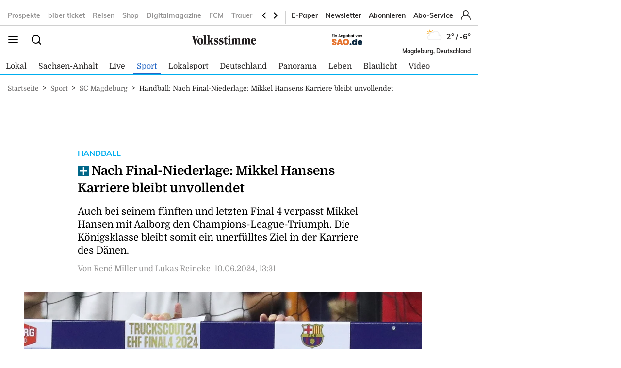

--- FILE ---
content_type: image/svg+xml
request_url: https://www.volksstimme.de/static/images/vs-logo-blue.svg
body_size: 3119
content:
<svg width="133" height="20" viewBox="0 0 133 20" fill="none" xmlns="http://www.w3.org/2000/svg">
<path d="M29.0892 0C28.7348 0 28.0573 0.615774 24.9915 1.17484C24.3669 1.28759 24.1492 1.37172 24.1492 1.70684C24.1492 2.40529 25.7515 1.70695 25.7515 3.07565V18.0161C25.7515 18.9948 24.1238 18.5146 24.1238 19.2131C24.1238 19.52 24.4218 19.662 24.7762 19.662C25.399 19.662 26.3718 19.5511 27.2399 19.5511C28.5965 19.5511 29.2454 19.662 30.0329 19.662C30.5752 19.662 30.9006 19.52 30.9006 19.2131C30.9006 18.3753 29.2792 19.2141 29.2792 17.5949V0.559712C29.2792 0.0836451 29.2234 0 29.0892 0ZM36.5246 0C36.2257 0 35.55 0.615774 32.5916 1.17484C31.9687 1.28759 31.7492 1.37172 31.7492 1.70684C31.7492 2.04197 32.4799 1.87143 32.9399 2.15018C33.1851 2.34593 33.2376 2.68414 33.2376 3.07565V18.0161C33.2376 19.2172 31.7239 18.488 31.7239 19.2131C31.7239 19.52 31.9097 19.662 32.2622 19.662C32.8868 19.662 33.8681 19.5511 35.1693 19.5511C35.9567 19.5511 36.7411 19.662 37.4176 19.662C37.8525 19.662 38.0699 19.5523 38.0699 19.3017C38.0699 18.5751 36.7653 19.2987 36.7653 17.5949V13.7434C37.0892 13.4083 37.2595 13.2391 37.3669 13.2391C37.639 13.2391 38.1493 14.5508 38.2853 14.8296C38.9349 16.1435 39.9383 18.2966 39.9383 18.6035C39.9383 18.9668 39.2099 18.71 39.2099 19.3239C39.2099 19.5197 39.3149 19.662 39.6406 19.662C40.0755 19.662 40.5381 19.5511 41.3506 19.5511C42.5444 19.5511 43.5462 19.662 44.3337 19.662C45.0925 19.662 45.366 19.5801 45.366 19.4126C45.366 18.7423 44.6353 19.1031 44.093 18.1823C43.9033 17.8456 43.7365 17.5128 43.5736 17.1793L40.6476 11.0612C40.4579 10.6431 40.35 10.3629 40.35 10.2799C40.35 9.74898 42.3573 8.12833 43.3076 7.79164C43.8768 7.59745 44.3083 7.57307 44.3083 7.20976C44.3083 7.01401 44.1162 6.8163 43.7636 6.8163C43.1677 6.8163 42.4373 6.92713 41.7053 6.92713C41.1362 6.92713 40.5898 6.8163 40.0206 6.8163C39.396 6.8163 39.2099 7.04123 39.2099 7.26517C39.2099 7.85086 40.4323 7.4887 40.4323 8.15739C40.4323 8.63189 40.0785 9.13276 39.5899 9.63702C37.1756 12.1223 36.9818 12.3469 36.7653 12.3469V0.559712C36.7653 0.0836451 36.7698 0 36.5246 0ZM77.6916 1.23026C76.471 1.23026 75.6839 2.15256 75.6839 3.29731C75.6839 4.44364 76.471 5.36437 77.6916 5.36437C78.9122 5.36437 79.6992 4.44364 79.6992 3.29731C79.6992 2.15256 78.9122 1.23026 77.6916 1.23026ZM0.48767 1.95622C0.188785 1.95622 0 2.1243 0 2.43281C0 2.73975 0.24155 2.82448 0.97534 3.02023C1.59817 3.18779 1.62774 3.41159 6.13071 18.6035C6.48508 19.7482 6.51008 19.7728 7.18838 19.7728C7.86669 19.7728 7.89348 19.7482 8.24606 18.6035C12.6953 3.71853 12.639 3.21598 13.2368 3.02023C13.8059 2.82448 14.0538 2.79504 14.0538 2.4051C14.0538 2.18116 13.8345 1.95622 13.4014 1.95622C12.9952 1.95622 12.6092 2.06706 12.2298 2.06706C11.6875 2.06706 11.0922 1.95622 10.5767 1.95622C9.92707 1.95622 9.6584 2.12491 9.6584 2.48822C9.6584 2.85154 10.093 2.90904 10.5261 3.02023C10.961 3.13298 11.3937 3.27086 11.3937 3.88473C11.3937 4.69436 10.553 6.89854 9.4684 11.2552C9.225 12.2888 9.00577 13.1006 8.81606 13.1006C8.54581 13.1006 8.62699 12.7352 8.22072 11.3383L6.18138 4.21724C6.09905 3.93849 6.04838 3.6875 6.04838 3.46356C6.04838 3.213 6.15482 3.07154 6.37138 2.98698C6.91367 2.76304 7.45439 2.87912 7.45439 2.43281C7.45439 1.98493 7.02615 1.95622 6.51071 1.95622C5.61406 1.95622 4.66625 2.06706 3.71769 2.06706C2.65817 2.06706 1.57225 1.95622 0.48767 1.95622ZM70.8198 3.07565C70.3599 3.07565 70.0597 4.74912 67.7545 6.312C67.0207 6.81469 66.0508 6.98271 66.0508 7.56997C66.0508 8.24022 67.8115 7.51269 67.8115 8.48988V15.7828C67.8115 18.5468 68.6251 20 70.6868 20C72.532 20 73.9422 18.1849 73.9422 17.3455C73.9422 17.0668 73.8864 16.8689 73.6699 16.8689C73.2636 16.8689 73.3155 17.8221 72.4475 17.8221C71.7961 17.8221 71.3392 17.3731 71.3392 16.0044V8.48988C71.3392 8.23932 71.6103 8.10197 71.8268 8.10197H73.5369C73.7821 8.10197 73.8599 7.93412 73.8599 7.43142C73.8599 7.03992 73.6949 6.92713 73.5052 6.92713H71.6875C71.4441 6.92713 71.3392 6.75796 71.3392 6.42283L71.2568 3.38044C71.2568 3.0735 71.0919 3.07565 70.8198 3.07565ZM17.9678 6.47825C14.4957 6.47825 11.8877 9.49635 11.8877 13.2391C11.8877 16.9819 14.4957 20 17.9678 20C21.4399 20 24.0415 16.9819 24.0415 13.2391C24.0415 9.49635 21.4399 6.47825 17.9678 6.47825ZM50.8 6.47825C48.604 6.47825 46.05 8.10205 46.05 10.7564C46.05 15.2525 52.4024 14.354 52.4024 16.9521C52.4024 18.4319 51.5586 18.936 50.4454 18.936C47.6516 18.936 47.8705 15.3893 46.487 15.3893C46.1344 15.3893 45.9677 15.6126 45.9677 16.1153C45.9677 18.9075 46.0551 19.0747 46.1893 19.1577C46.7334 19.4944 47.6785 20 49.3877 20C52.1815 20 55.2777 18.3221 55.2777 15.1399C55.2777 10.7551 48.9254 11.5352 48.9254 8.93876C48.9254 8.09938 49.4968 7.37601 50.4454 7.37601C52.4534 7.37601 52.7238 10.0582 53.973 10.0582C54.2988 10.0582 54.5177 9.94623 54.5177 9.41535C54.5177 7.93546 54.5144 7.60091 54.4607 7.32059C54.4052 6.98546 52.5916 6.47825 50.8 6.47825ZM61.3008 6.47825C59.103 6.47825 56.5507 8.10205 56.5507 10.7564C56.5507 15.2525 62.8968 14.354 62.8968 16.9521C62.8968 18.4319 62.0593 18.936 60.9461 18.936C58.1523 18.936 58.3712 15.3893 56.9877 15.3893C56.6352 15.3893 56.4684 15.6126 56.4684 16.1153C56.4684 18.9075 56.5558 19.0747 56.6901 19.1577C57.2341 19.4944 58.1792 20 59.8884 20C62.6822 20 65.7785 18.3221 65.7785 15.1399C65.7785 10.7551 59.4261 11.5352 59.4261 8.93876C59.4261 8.09938 59.9975 7.37601 60.9461 7.37601C62.9542 7.37601 63.2246 10.0582 64.4738 10.0582C64.7977 10.0582 65.0185 9.94623 65.0185 9.41535C65.0185 7.93546 65.0152 7.60091 64.9615 7.32059C64.906 6.98546 63.0923 6.47825 61.3008 6.47825ZM79.1799 6.47825C78.8273 6.47825 76.7139 7.98659 74.9492 8.43447C74.7326 8.48928 74.4109 8.63074 74.4109 8.91105C74.4109 9.52493 75.9245 9.02379 75.9245 10.1967V18.0161C75.9245 18.9948 74.5692 18.5146 74.5692 19.2131C74.5692 19.52 74.869 19.662 75.2215 19.662C75.5741 19.662 76.5488 19.5511 77.8499 19.5511C78.6374 19.5511 79.4248 19.662 80.2122 19.662C80.7545 19.662 81.0799 19.52 81.0799 19.2131C81.0799 18.3753 79.4522 19.2141 79.4522 17.5949V7.43142C79.4522 6.6766 79.4233 6.47825 79.1799 6.47825ZM86.4886 6.47825C86.0269 6.47825 85.865 6.95394 83.8033 7.87476C82.4466 8.48864 82.1186 8.63087 82.1186 8.99418C82.1186 9.52506 83.5563 9.02379 83.5563 10.1967V18.0161C83.5563 18.9948 81.9286 18.3189 81.9286 19.2131C81.9286 19.52 82.1463 19.662 82.6063 19.662C83.2846 19.662 84.2607 19.5511 85.2093 19.5511C85.9699 19.5511 86.871 19.662 87.4956 19.662C87.8482 19.662 88.091 19.498 88.091 19.274C88.091 18.5474 87.084 18.9056 87.084 17.872V9.94181C87.084 8.90824 88.1425 8.37906 88.7116 8.37906C89.5797 8.37906 90.0163 8.93995 90.0163 10.3353V18.0161C90.0163 18.9948 88.9586 18.3753 88.9586 19.2131C88.9586 19.52 89.1444 19.662 89.497 19.662C89.7422 19.662 90.1263 19.5511 91.7263 19.5511C92.7035 19.5511 93.3817 19.662 93.924 19.662C94.2766 19.662 94.6017 19.52 94.6017 19.2131C94.6017 18.4598 93.544 19.0229 93.544 17.9329V9.63702C93.544 9.04976 94.1676 8.37906 95.0893 8.37906C95.8482 8.37906 96.47 8.93995 96.47 10.3353V18.0161C96.47 18.9948 95.4123 18.4316 95.4123 19.2131C95.4123 19.52 95.6011 19.662 95.9 19.662C96.4423 19.662 97.0653 19.5511 98.2054 19.5511C99.5083 19.5511 100.158 19.662 100.701 19.662C101.055 19.662 101.378 19.52 101.378 19.2131C101.378 18.4034 99.9977 19.0453 99.9977 17.7612V10.5846C99.9977 8.21057 98.9652 6.47825 96.66 6.47825C94.8148 6.47825 93.7603 8.29593 93.354 8.29593C92.7562 8.29593 92.5637 6.47825 90.2316 6.47825C88.9019 6.47825 88.0111 7.57205 87.4133 8.04655C87.1967 8.21412 87.0601 8.29593 86.951 8.29593C86.8167 8.29593 86.7863 8.1858 86.7863 7.96343V6.92713C86.7863 6.62019 86.7052 6.47825 86.4886 6.47825ZM106.92 6.47825C106.458 6.47825 106.297 6.95394 104.235 7.87476C102.878 8.48864 102.55 8.63087 102.55 8.99418C102.55 9.52506 103.988 9.02379 103.988 10.1967V18.0161C103.988 18.9948 102.36 18.3189 102.36 19.2131C102.36 19.52 102.578 19.662 103.038 19.662C103.716 19.662 104.692 19.5511 105.641 19.5511C106.401 19.5511 107.296 19.662 107.921 19.662C108.273 19.662 108.516 19.498 108.516 19.274C108.516 18.5474 107.515 18.9056 107.515 17.872V9.94181C107.515 8.90824 108.574 8.37906 109.143 8.37906C110.011 8.37906 110.441 8.93995 110.441 10.3353V18.0161C110.441 18.9948 109.384 18.3753 109.384 19.2131C109.384 19.52 109.576 19.662 109.928 19.662C110.174 19.662 110.551 19.5511 112.151 19.5511C113.129 19.5511 113.807 19.662 114.349 19.662C114.702 19.662 115.027 19.52 115.027 19.2131C115.027 18.4598 113.969 19.0229 113.969 17.9329V9.63702C113.969 9.04976 114.599 8.37906 115.521 8.37906C116.28 8.37906 116.901 8.93995 116.901 10.3353V18.0161C116.901 18.9948 115.844 18.4316 115.844 19.2131C115.844 19.52 116.033 19.662 116.331 19.662C116.874 19.662 117.499 19.5511 118.637 19.5511C119.94 19.5511 120.588 19.662 121.132 19.662C121.483 19.662 121.81 19.52 121.81 19.2131C121.81 18.4034 120.429 19.0453 120.429 17.7612V10.5846C120.429 8.21057 119.397 6.47825 117.092 6.47825C115.246 6.47825 114.185 8.29593 113.779 8.29593C113.181 8.29593 112.995 6.47825 110.663 6.47825C109.333 6.47825 108.436 7.57205 107.838 8.04655C107.622 8.21412 107.485 8.29593 107.376 8.29593C107.242 8.29593 107.218 8.1858 107.218 7.96343V6.92713C107.218 6.62019 107.137 6.47825 106.92 6.47825ZM128.207 6.47825C124.462 6.47825 122.241 9.49635 122.241 13.2391C122.241 16.9819 124.622 20 128.15 20C129.451 20 130.594 19.5247 131.652 18.4927C132.357 17.7942 132.9 16.7565 132.9 16.2538C132.9 15.9751 132.763 15.8659 132.52 15.8659C132.194 15.8659 132.142 16.4204 131.544 17.0906C131.165 17.5087 130.536 17.9329 129.613 17.9329C127.281 17.9329 126.256 15.416 126.256 13.3222C126.256 12.4844 126.358 12.2915 126.737 12.2915H131.437C132.793 12.2915 132.982 12.0935 132.982 11.2275C132.982 8.99278 131.462 6.47825 128.207 6.47825ZM17.6131 7.26517C19.0234 7.26517 20.0261 9.77463 20.0261 14.9127C20.0261 17.9852 19.2396 19.2131 18.3985 19.2131C16.7448 19.2131 15.9031 15.894 15.9031 11.5655C15.9031 9.16326 16.4731 7.26517 17.6131 7.26517ZM128.257 7.37601C129.344 7.37601 129.727 8.04482 129.727 9.10501C129.727 11.0328 128.584 11.3937 126.984 11.3937C126.469 11.3937 126.256 11.1705 126.256 10.6678C126.256 9.04851 127.063 7.37601 128.257 7.37601Z" fill="#2667c5"/>
</svg>
